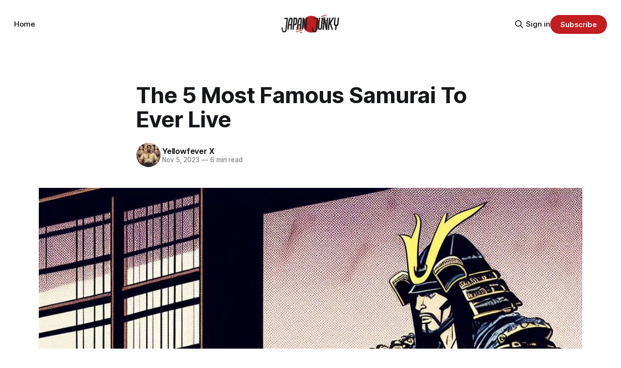

--- FILE ---
content_type: text/html; charset=utf-8
request_url: https://japanjunky.com/the-five-most-famous-samurai-to-ever-live/
body_size: 10730
content:
<!DOCTYPE html>
<html lang="en">
<head>

    <title>The 5 Most Famous Samurai To Ever Live</title>
    <meta charset="utf-8">
    <meta name="viewport" content="width=device-width, initial-scale=1.0">
    
    <link rel="preload" as="style" href="/assets/built/screen.css?v=427aad4c03">
    <link rel="preload" as="script" href="/assets/built/source.js?v=427aad4c03">

    <link rel="stylesheet" type="text/css" href="/assets/built/screen.css?v=427aad4c03">

    <style>
        :root {
            --background-color: #ffffff
        }
    </style>

    <script>
        /* The script for calculating the color contrast has been taken from
        https://gomakethings.com/dynamically-changing-the-text-color-based-on-background-color-contrast-with-vanilla-js/ */
        var accentColor = getComputedStyle(document.documentElement).getPropertyValue('--background-color');
        accentColor = accentColor.trim().slice(1);
        var r = parseInt(accentColor.substr(0, 2), 16);
        var g = parseInt(accentColor.substr(2, 2), 16);
        var b = parseInt(accentColor.substr(4, 2), 16);
        var yiq = ((r * 299) + (g * 587) + (b * 114)) / 1000;
        var textColor = (yiq >= 128) ? 'dark' : 'light';

        document.documentElement.className = `has-${textColor}-text`;
    </script>

    <link rel="icon" href="https://japanjunky.com/content/images/size/w256h256/2024/01/JapanJunkyBlack1.png" type="image/png">
    <link rel="canonical" href="https://japanjunky.com/the-five-most-famous-samurai-to-ever-live/">
    <meta name="referrer" content="no-referrer-when-downgrade">
    
    <meta property="og:site_name" content="Japanjunky">
    <meta property="og:type" content="article">
    <meta property="og:title" content="The 5 Most Famous Samurai To Ever Live">
    <meta property="og:description" content="So, you want to learn about ancient Japanese Samurai huh? Why? Are you writing a book report on it? Oh - you want to open a successful dropshipping company and you know that the Samurai are the best people to look up to! You are definitely a well adjusted person">
    <meta property="og:url" content="https://japanjunky.com/the-five-most-famous-samurai-to-ever-live/">
    <meta property="og:image" content="https://japanjunky.com/content/images/2023/11/Five-samurai.png">
    <meta property="article:published_time" content="2023-11-06T03:17:50.000Z">
    <meta property="article:modified_time" content="2023-11-06T16:58:27.000Z">
    <meta name="twitter:card" content="summary_large_image">
    <meta name="twitter:title" content="The 5 Most Famous Samurai To Ever Live">
    <meta name="twitter:description" content="So, you want to learn about ancient Japanese Samurai huh? Why? Are you writing a book report on it? Oh - you want to open a successful dropshipping company and you know that the Samurai are the best people to look up to! You are definitely a well adjusted person">
    <meta name="twitter:url" content="https://japanjunky.com/the-five-most-famous-samurai-to-ever-live/">
    <meta name="twitter:image" content="https://japanjunky.com/content/images/2023/11/Five-samurai.png">
    <meta name="twitter:label1" content="Written by">
    <meta name="twitter:data1" content="Yellowfever X">
    <meta name="twitter:creator" content="@RealYellowFever">
    <meta property="og:image:width" content="1024">
    <meta property="og:image:height" content="1024">
    
    <script type="application/ld+json">
{
    "@context": "https://schema.org",
    "@type": "Article",
    "publisher": {
        "@type": "Organization",
        "name": "Japanjunky",
        "url": "https://japanjunky.com/",
        "logo": {
            "@type": "ImageObject",
            "url": "https://japanjunky.com/content/images/2023/10/JapanJunkyPublicationLogo.png"
        }
    },
    "author": {
        "@type": "Person",
        "name": "Yellowfever X",
        "image": {
            "@type": "ImageObject",
            "url": "https://japanjunky.com/content/images/2023/11/yellowfeverx.png",
            "width": 1024,
            "height": 1024
        },
        "url": "https://japanjunky.com/author/yellowfeverx/",
        "sameAs": [
            "https://twitter.com/RealYellowFever"
        ]
    },
    "headline": "The 5 Most Famous Samurai To Ever Live",
    "url": "https://japanjunky.com/the-five-most-famous-samurai-to-ever-live/",
    "datePublished": "2023-11-06T03:17:50.000Z",
    "dateModified": "2023-11-06T16:58:27.000Z",
    "image": {
        "@type": "ImageObject",
        "url": "https://japanjunky.com/content/images/2023/11/Five-samurai.png",
        "width": 1024,
        "height": 1024
    },
    "description": "So, you want to learn about ancient Japanese Samurai huh? Why? Are you writing a book report on it? Oh - you want to open a successful dropshipping company and you know that the Samurai are the best people to look up to! You are definitely a well adjusted person and not an insane psychopath who has magical delusional thinking.\n\nAncient and wise Japanese samurai are some of the best people to look up to. They were masculine, physically strong, and had great strategic minds - all the things requir",
    "mainEntityOfPage": "https://japanjunky.com/the-five-most-famous-samurai-to-ever-live/"
}
    </script>

    <meta name="generator" content="Ghost 5.69">
    <link rel="alternate" type="application/rss+xml" title="Japanjunky" href="https://japanjunky.com/rss/">
    <script defer src="https://cdn.jsdelivr.net/ghost/portal@~2.36/umd/portal.min.js" data-i18n="false" data-ghost="https://japanjunky.com/" data-key="98b0393903569090ca6118e4ad" data-api="https://japanjunky.com/ghost/api/content/" crossorigin="anonymous"></script><style id="gh-members-styles">.gh-post-upgrade-cta-content,
.gh-post-upgrade-cta {
    display: flex;
    flex-direction: column;
    align-items: center;
    font-family: -apple-system, BlinkMacSystemFont, 'Segoe UI', Roboto, Oxygen, Ubuntu, Cantarell, 'Open Sans', 'Helvetica Neue', sans-serif;
    text-align: center;
    width: 100%;
    color: #ffffff;
    font-size: 16px;
}

.gh-post-upgrade-cta-content {
    border-radius: 8px;
    padding: 40px 4vw;
}

.gh-post-upgrade-cta h2 {
    color: #ffffff;
    font-size: 28px;
    letter-spacing: -0.2px;
    margin: 0;
    padding: 0;
}

.gh-post-upgrade-cta p {
    margin: 20px 0 0;
    padding: 0;
}

.gh-post-upgrade-cta small {
    font-size: 16px;
    letter-spacing: -0.2px;
}

.gh-post-upgrade-cta a {
    color: #ffffff;
    cursor: pointer;
    font-weight: 500;
    box-shadow: none;
    text-decoration: underline;
}

.gh-post-upgrade-cta a:hover {
    color: #ffffff;
    opacity: 0.8;
    box-shadow: none;
    text-decoration: underline;
}

.gh-post-upgrade-cta a.gh-btn {
    display: block;
    background: #ffffff;
    text-decoration: none;
    margin: 28px 0 0;
    padding: 8px 18px;
    border-radius: 4px;
    font-size: 16px;
    font-weight: 600;
}

.gh-post-upgrade-cta a.gh-btn:hover {
    opacity: 0.92;
}</style>
    <script defer src="https://cdn.jsdelivr.net/ghost/sodo-search@~1.1/umd/sodo-search.min.js" data-key="98b0393903569090ca6118e4ad" data-styles="https://cdn.jsdelivr.net/ghost/sodo-search@~1.1/umd/main.css" data-sodo-search="https://japanjunky.com/" crossorigin="anonymous"></script>
    
    <link href="https://japanjunky.com/webmentions/receive/" rel="webmention">
    <script defer src="/public/cards.min.js?v=427aad4c03"></script>
    <link rel="stylesheet" type="text/css" href="/public/cards.min.css?v=427aad4c03">
    <script defer src="/public/comment-counts.min.js?v=427aad4c03" data-ghost-comments-counts-api="https://japanjunky.com/members/api/comments/counts/"></script>
    <script defer src="/public/member-attribution.min.js?v=427aad4c03"></script>
    <!-- Google tag (gtag.js) -->
<script async src="https://www.googletagmanager.com/gtag/js?id=G-HE6NEX9QY4"></script>
<script>
  window.dataLayer = window.dataLayer || [];
  function gtag(){dataLayer.push(arguments);}
  gtag('js', new Date());

  gtag('config', 'G-HE6NEX9QY4');
</script><style>:root {--ghost-accent-color: #C21E21;}</style>

</head>
<body class="post-template has-sans-title has-sans-body">

<div class="gh-viewport">
    
    <header id="gh-navigation" class="gh-navigation is-middle-logo gh-outer">
    <div class="gh-navigation-inner gh-inner">

        <div class="gh-navigation-brand">
            <a class="gh-navigation-logo is-title" href="https://japanjunky.com">
                    <img src="https://japanjunky.com/content/images/2023/10/JapanJunkyPublicationLogo.png" alt="Japanjunky">
            </a>
            <button class="gh-search gh-icon-button" aria-label="Search this site" data-ghost-search>
    <svg xmlns="http://www.w3.org/2000/svg" fill="none" viewBox="0 0 24 24" stroke="currentColor" stroke-width="2" width="20" height="20"><path stroke-linecap="round" stroke-linejoin="round" d="M21 21l-6-6m2-5a7 7 0 11-14 0 7 7 0 0114 0z"></path></svg></button>            <button class="gh-burger gh-icon-button">
                <svg xmlns="http://www.w3.org/2000/svg" width="24" height="24" fill="currentColor" viewBox="0 0 256 256"><path d="M224,128a8,8,0,0,1-8,8H40a8,8,0,0,1,0-16H216A8,8,0,0,1,224,128ZM40,72H216a8,8,0,0,0,0-16H40a8,8,0,0,0,0,16ZM216,184H40a8,8,0,0,0,0,16H216a8,8,0,0,0,0-16Z"></path></svg>                <svg xmlns="http://www.w3.org/2000/svg" width="24" height="24" fill="currentColor" viewBox="0 0 256 256"><path d="M205.66,194.34a8,8,0,0,1-11.32,11.32L128,139.31,61.66,205.66a8,8,0,0,1-11.32-11.32L116.69,128,50.34,61.66A8,8,0,0,1,61.66,50.34L128,116.69l66.34-66.35a8,8,0,0,1,11.32,11.32L139.31,128Z"></path></svg>            </button>
        </div>

        <nav class="gh-navigation-menu">
            <ul class="nav">
    <li class="nav-home"><a href="https://japanjunky.com/">Home</a></li>
</ul>

        </nav>

        <div class="gh-navigation-actions">
                <button class="gh-search gh-icon-button" aria-label="Search this site" data-ghost-search>
    <svg xmlns="http://www.w3.org/2000/svg" fill="none" viewBox="0 0 24 24" stroke="currentColor" stroke-width="2" width="20" height="20"><path stroke-linecap="round" stroke-linejoin="round" d="M21 21l-6-6m2-5a7 7 0 11-14 0 7 7 0 0114 0z"></path></svg></button>                <div class="gh-navigation-members">
                            <a href="#/portal/signin" data-portal="signin">Sign in</a>
                                <a class="gh-button" href="#/portal/signup" data-portal="signup">Subscribe</a>
                </div>
        </div>

    </div>
</header>

    

<main class="gh-main">

    <article class="gh-article post">

        <header class="gh-article-header gh-canvas">

            <h1 class="gh-article-title is-title">The 5 Most Famous Samurai To Ever Live</h1>

            <div class="gh-article-meta">
                <div class="gh-article-author-image">
                            <a href="/author/yellowfeverx/">
                                <img class="author-profile-image" src="/content/images/size/w160/2023/11/yellowfeverx.png" alt="Yellowfever X" />
                            </a>
                </div>
                <div class="gh-article-meta-wrapper">
                    <h4 class="gh-article-author-name"><a href="/author/yellowfeverx/">Yellowfever X</a></h4>
                    <div class="gh-article-meta-content">
                        <time class="gh-article-meta-date" datetime="2023-11-05">Nov 5, 2023</time>
                            <span class="gh-article-meta-length"><span class="bull">—</span> 6 min read</span>
                    </div>
                </div>
            </div>

                <figure class="gh-article-image">
        <img
            srcset="/content/images/size/w320/2023/11/Five-samurai.png 320w,
                    /content/images/size/w600/2023/11/Five-samurai.png 600w,
                    /content/images/size/w960/2023/11/Five-samurai.png 960w,
                    /content/images/size/w1200/2023/11/Five-samurai.png 1200w,
                    /content/images/size/w2000/2023/11/Five-samurai.png 2000w"
            src="/content/images/size/w1200/2023/11/Five-samurai.png"
            alt="The 5 Most Famous Samurai To Ever Live"
        >
    </figure>

        </header>

        <section class="gh-content gh-canvas is-body">
            <p></p><p>So, you want to learn about ancient Japanese Samurai huh? Why? Are you writing a book report on it? Oh - you want to open a successful dropshipping company and you know that the Samurai are the best people to look up to! You are definitely a well adjusted person and not an insane psychopath who has magical delusional thinking.</p><figure class="kg-card kg-image-card kg-card-hascaption"><img src="https://lh7-us.googleusercontent.com/oB_m2TGp3WRRp8eTaJN0GTl3fSWOP26Y5PR9co2nuy84BqBAXdGmHIy04ZppfbbmeJVWuQLAniRpUENd0rJmQXn10u2xgzwEnBgLPtbsSbfOH02zBKtdHTwHeaAFFdiZMfR-8MP_9OCCAFx2_qzEgA" class="kg-image" alt loading="lazy" width="624" height="624"><figcaption><span style="white-space: pre-wrap;">You, once you read this article.</span></figcaption></figure><p>Ancient and wise Japanese samurai are some of the best people to look up to. They were masculine, physically strong, and had great strategic minds - all the things required for you to run a modern day dropshipping business from your house. That is why <strong>YOU</strong> should base your entire life and personality off these five amazing samurai. If you do, you’ll be super successful with lots of money - and many women will throw themselves at you (even if you don’t follow my guide on how to get a girlfriend).</p><p></p><div class="kg-card kg-header-card kg-v2 kg-width-full kg-content-wide " style="background-color: #000000;" data-background-color="#000000">
            
            <div class="kg-header-card-content">
                
                <div class="kg-header-card-text kg-align-center">
                    <h2 id="number-five" class="kg-header-card-heading" style="color: #FFFFFF;" data-text-color="#FFFFFF"><span style="white-space: pre-wrap;">Number Five</span></h2>
                    <p id="yasuke-the-black-samurai" class="kg-header-card-subheading" style="color: #FFFFFF;" data-text-color="#FFFFFF"><span style="white-space: pre-wrap;">Yasuke, the Black Samurai</span></p>
                    
                </div>
            </div>
        </div><figure class="kg-card kg-image-card"><img src="https://lh7-us.googleusercontent.com/4qwJAg-OSx731B2f5rf66Gj2-JxTAX2QMfp6g50AVcpUywSs_oiXjV0W0iz6D4js6Y7LPuGILND6b8Rh87NiNe_GoYeSf7CqvNbQMvJTQlvLAgazF2ZNR_GxIo_LWy5bXuuTmHPytCOGMe9m0iQv4g" class="kg-image" alt loading="lazy" width="624" height="624"></figure><p>Yasuke displays all the great qualities of a samurai, with the added benefit of being a racial minority. There is nothing more masculine than being enslaved, and then being so damn good at killing people they make you a freed servant with a paycheck. Did Yasuke complain about racial inequality in Shogunate Japan? I don’t think so. In fact, the racist nature of Japan saved his life at one point. Since the Japanese view black people as animals they did not care when he broke the law, so I guess that’s a win?</p><p>It is unsure how Yasuke ended up in Japan, but in our educated opinion he was most likely brought to Japan by the Portuguese as a slave. The Japanese were (and still are) intrigued by “blackness”, so they asked for him to stick around.&nbsp;</p><p>Yasuke basically had a get out of jail free card for anything he did, and that alone makes him VERY cool. So if you wish to be a masculine samurai, you should look up to Yasuke and realize that by being an oddity and freak can probably get away with all sorts of crimes.</p><p></p><div class="kg-card kg-header-card kg-v2 kg-width-full kg-content-wide " style="background-color: #000000;" data-background-color="#000000">
            
            <div class="kg-header-card-content">
                
                <div class="kg-header-card-text kg-align-center">
                    <h2 id="number-four" class="kg-header-card-heading" style="color: #FFFFFF;" data-text-color="#FFFFFF"><span style="white-space: pre-wrap;">Number Four</span></h2>
                    <p id="captain-nathan-algren-tom-cruise" class="kg-header-card-subheading" style="color: #FFFFFF;" data-text-color="#FFFFFF"><span style="white-space: pre-wrap;">Captain Nathan Algren (Tom Cruise)</span></p>
                    
                </div>
            </div>
        </div><figure class="kg-card kg-image-card"><img src="https://lh7-us.googleusercontent.com/Ltar6vAeDOyh0G7ga1EA28lkJlnQ8an__TJ3VxCRBAfcpq_W7U-IxBWO0ylhfJbhWI-tAv-qc1MHPrdPqjtJQzH4OA6070jtrwIcJjwJZDmbq5HgIMpCBk5-gynoCijx3c9tFDRY2mQMs97dUB-Biw" class="kg-image" alt loading="lazy" width="624" height="624"></figure><p>Captain Nathan Algren is the fourth greatest Samurai in history, because he embodies the “spirit” of the typical gaijin who travels to Japan. You will have a deeply spiritual connection to Japan, even though your ancestors were cool Nordic viking guys - he is the embodiment of the heart and spirit of all white gaijin who go to Japan to get out of a “low point” in their lives. Afterall, that is why you have the adventurous heart.</p><p>Against overwhelming odds, Nathan Algren stood against a technologically superior foe. This is truly hardcore. You must follow the ways of the gaijin Nathan Algren, and realize that in defeat there is honor. Stick to your principles and you will live on in history as a true samurai warrior.&nbsp;</p><p>Alright, Nathan Algren doesn’t exist. Does anyone remember the hit Tom Cruise movie “The Last Samurai?” - That’s who Nathan Algren is. In real life, he was based off some French guy who is definitely the first weeaboo in history. Well, apart from Yasuke - but Yasuke was a slave and black people really didn’t start getting into anime until the Boondocks came out.</p><p>Oh, that French guy was imprisoned and executed for deserting from the military. So, forsake your current duties and run off to Japan just like the best gaijin ever.</p><p></p><div class="kg-card kg-header-card kg-v2 kg-width-full kg-content-wide " style="background-color: #000000;" data-background-color="#000000">
            
            <div class="kg-header-card-content">
                
                <div class="kg-header-card-text kg-align-center">
                    <h2 id="number-three" class="kg-header-card-heading" style="color: #FFFFFF;" data-text-color="#FFFFFF"><span style="white-space: pre-wrap;">Number Three</span></h2>
                    <p id="yukio-mishima-slayer-of-communists" class="kg-header-card-subheading" style="color: #FFFFFF;" data-text-color="#FFFFFF"><b><strong style="white-space: pre-wrap;">Yukio Mishima</strong></b><span style="white-space: pre-wrap;"> (Slayer of Communists)</span></p>
                    
                </div>
            </div>
        </div><figure class="kg-card kg-image-card"><img src="https://lh7-us.googleusercontent.com/3334MsFrIwpqDRxANJ6g0ZWYYNJoTBppEPFoLai1x5hSGbjU2WslAEm8Y6zbJ7OkjcaQHlpvSWisclaRK81pxHTb49e6smfkvcsuxXtJdkoFabOrmhF7lfVvWsQO3ozpzMJJnImdwYu61eXh_x00cA" class="kg-image" alt loading="lazy" width="624" height="624"></figure><p>Yukio Mishima is a true samurai. He realized that radical leftists had invaded Japan and began to cause the moral decline of their society (see Hentai), and thus realized the only way to stop this moral bankruptcy from continuing is by killing himself by seppuku.&nbsp;</p><p>Sacrifice is an important part of being a samurai. Knowing that you must sacrifice things of great importance will help you on your road to opening your own online t-shirt business. Yukio sacrificed his LIFE in the hopes of making Japan better.</p><p>Yukio is also the embodiment of the samurai spirit as he was a renowned poet, author, and academic within the great Empire of Nippon. While having the spirit of a warrior is a great thing for a samurai to have, the spirit of a lover is even more rare and better.&nbsp;</p><p>If you want to be a true samurai, you should go outside and ask the girl you’re into if she wants to go get a cup of coffee. Maybe she can watch the latest hit new anime that has come out. That could be your litmus test to see if she truly is worthy of a samurai’s love.</p><div class="kg-card kg-header-card kg-v2 kg-width-full kg-content-wide " style="background-color: #000000;" data-background-color="#000000">
            
            <div class="kg-header-card-content">
                
                <div class="kg-header-card-text kg-align-center">
                    <h2 id="number-two" class="kg-header-card-heading" style="color: #FFFFFF;" data-text-color="#FFFFFF"><span style="white-space: pre-wrap;">Number Two</span></h2>
                    <p id="date-masamune-the-one-eyed-dragon" class="kg-header-card-subheading" style="color: #FFFFFF;" data-text-color="#FFFFFF"><span style="white-space: pre-wrap;">Date Masamune (The One Eyed Dragon)</span></p>
                    
                </div>
            </div>
        </div><figure class="kg-card kg-image-card"><img src="https://lh7-us.googleusercontent.com/1R0RLh76H4sClU2WRDPD9zOLlF4L0nJlbDPk_GV2UKVZpW58ektFVs1szxkbPSKi--K5_g_-MNQw_eVlFxuWLfhGwPaI8qjXv61LmM53evC7qRZmCPJQ1G7V-tUE3pN12TJLaShGqJMGBHKp6ZNalA" class="kg-image" alt loading="lazy" width="624" height="624"></figure><p>Date Masamune was EPIC. He had only one eye, so he was practically a real life anime character. He was called the One-Eyed Dragon. WOW! The only one-eyed dragon I know of cannot be shown off in public, and much like a katana needs to be sheathed. Date Masamune is considered one of the greatest Japanese tactical heroes, and he lived during the early Edo period.</p><p>When Date was only 14 years old, he led soldiers in a great battle. What were you doing when you were 14? I bet you were doing unproductive things, like “going to school”. Get a GRIP! You need to KILL people by the age of 14 like Date did. That’s what a true samurai would do.</p><p>Alright - definitely don’t kill anyone. That’s not cool. But Date didn’t really “murder” people. He was a soldier for his clan, which is like being a soldier fighting for your country right? Would you call Chris Kyle a murderer? I wouldn’t, since I’m a patriot.</p><figure class="kg-card kg-image-card"><img src="https://th.bing.com/th/id/OIG.i.8UtgXaLl2lPkD9P_45?w=270&amp;h=270&amp;c=6&amp;r=0&amp;o=5&amp;pid=ImgGn" class="kg-image" alt="American sniper in manga comic book style" loading="lazy"></figure><div class="kg-card kg-header-card kg-v2 kg-width-full kg-content-wide " style="background-color: #000000;" data-background-color="#000000">
            
            <div class="kg-header-card-content">
                
                <div class="kg-header-card-text kg-align-center">
                    <h2 id="number-one" class="kg-header-card-heading" style="color: #FFFFFF;" data-text-color="#FFFFFF"><span style="white-space: pre-wrap;">Number One</span></h2>
                    <p id="supreme-girlboss-tomoe-gozen" class="kg-header-card-subheading" style="color: #FFFFFF;" data-text-color="#FFFFFF"><span style="white-space: pre-wrap;">Supreme Girl-Boss Tomoe Gozen</span></p>
                    
                </div>
            </div>
        </div><figure class="kg-card kg-image-card"><img src="https://lh7-us.googleusercontent.com/HUfAF778UWGt6DJbLnZb1SAbHiBHFAcLm3gw88WVbfJl07YnUnWvmhB7HrU7pVWqC9Ne9lXcJ0NSP-TrnHmKeUH6cTQhD2wtFqSKMjAdQ3Yq8ZyOPnNMtM76pqH0B-yuBJfcRCQCWcHvt9pFo9QUGA" class="kg-image" alt loading="lazy" width="624" height="624"></figure><p>Tomoe Gozen is one of the greatest samurai to ever live. Why? She was an ancient girl-boss, that’s why. In fact, she was the first girl-boss in history (She’s before Joan of Arc). Tomoe single handedly helped create the first Shogunate - showing that girls simply do it better than boys. I tried really hard to find a gay Samurai, but I couldn’t. I actually think they were all probably gay - nothing wrong with that, but I definitely think they had a “spartan” vibe to them.</p><p>Interesting factoid, some incel loser told Tomoe he’d rather die with a man at his side than a woman (while he was dying). He said it would be humiliating if he was found dead alongside a woman. So, she was allowed to leave while the two men stayed behind to “honorably die”. It is super bigoted to tell a woman she is not allowed to die with you, and to instead run away. I’m sure all of the #bossbabes out there would LOVE to be brutally killed in a battle.</p><p>Tomoe Gozen was an excellent killer. She killed people with a bow, a sword, and many other martial objects. Modern day women typically kill only with plan-b, but maybe they can look up to Tomoe and how strong and independent she is. Tomoe was REALLY into cutting off the heads of her enemies. She would often display them to people.</p><hr><p>Those are the top five BEST samurai for you to look up to! As a gaijin, the best thing for you to do is forsake your own history and culture and instead look to other cultures as a way to build your own “unique” identity! Or, perhaps, you can realize that looking up to these people has no true relevance in your own modern life. You can just ignore me, of course - perhaps one day you too will disembowel yourself or be a disgraced soldier!</p>
        </section>

    </article>

        <div class="gh-comments gh-canvas">
            
        <script defer src="https://cdn.jsdelivr.net/ghost/comments-ui@~0.13/umd/comments-ui.min.js" data-ghost-comments="https://japanjunky.com/" data-api="https://japanjunky.com/ghost/api/content/" data-admin="https://japanjunky.com/ghost/" data-key="98b0393903569090ca6118e4ad" data-title="null" data-count="true" data-post-id="65485908e0b5ca6bfde5743e" data-color-scheme="auto" data-avatar-saturation="60" data-accent-color="#C21E21" data-comments-enabled="all" data-publication="Japanjunky" crossorigin="anonymous"></script>
    
        </div>

</main>


        <section class="gh-container is-grid gh-outer">
            <div class="gh-container-inner gh-inner">
                <h2 class="gh-container-title">Read more</h2>
                <div class="gh-feed">
                        <article class="gh-card post">
    <a class="gh-card-link" href="/from-gaijin-to-local-navigating-japanese-dating-sites-with-ease/">
            <figure class="gh-card-image">
                <img
                    srcset="/content/images/size/w160/format/webp/2024/02/Dating-Article.png 160w,
                            /content/images/size/w320/format/webp/2024/02/Dating-Article.png 320w,
                            /content/images/size/w600/format/webp/2024/02/Dating-Article.png 600w,
                            /content/images/size/w960/format/webp/2024/02/Dating-Article.png 960w,
                            /content/images/size/w1200/format/webp/2024/02/Dating-Article.png 1200w,
                            /content/images/size/w2000/format/webp/2024/02/Dating-Article.png 2000w"
                    sizes="320px"
                    src="/content/images/size/w600/2024/02/Dating-Article.png"
                    alt="From Gaijin to Local: Navigating 5 Japanese Dating Sites with Ease"
                    loading="lazy"
                >
            </figure>
        <div class="gh-card-wrapper">
            <h3 class="gh-card-title is-title">From Gaijin to Local: Navigating 5 Japanese Dating Sites with Ease</h3>
                <p class="gh-card-excerpt is-body">There are many good dating sites for a foreigner to use in Japan. Some of the sites are common in the west, and others are specific to Japan.</p>
            <footer class="gh-card-meta"><!--
             -->
                    <span class="gh-card-author">By Yellowfever X</span>
                    <time class="gh-card-date" datetime="2024-02-05">Feb 5, 2024</time>
                <!--
         --></footer>
        </div>
    </a>
</article>                        <article class="gh-card post">
    <a class="gh-card-link" href="/lost-in-translation-uncovering-the-dynamics-of-ghosting-in-japan/">
            <figure class="gh-card-image">
                <img
                    srcset="/content/images/size/w160/format/webp/2024/02/Ghosted-Article-Image-1.png 160w,
                            /content/images/size/w320/format/webp/2024/02/Ghosted-Article-Image-1.png 320w,
                            /content/images/size/w600/format/webp/2024/02/Ghosted-Article-Image-1.png 600w,
                            /content/images/size/w960/format/webp/2024/02/Ghosted-Article-Image-1.png 960w,
                            /content/images/size/w1200/format/webp/2024/02/Ghosted-Article-Image-1.png 1200w,
                            /content/images/size/w2000/format/webp/2024/02/Ghosted-Article-Image-1.png 2000w"
                    sizes="320px"
                    src="/content/images/size/w600/2024/02/Ghosted-Article-Image-1.png"
                    alt="Lost in Translation: Uncovering the Dynamics of Ghosting in Japan"
                    loading="lazy"
                >
            </figure>
        <div class="gh-card-wrapper">
            <h3 class="gh-card-title is-title">Lost in Translation: Uncovering the Dynamics of Ghosting in Japan</h3>
                <p class="gh-card-excerpt is-body">Ghosting is a very common thing to go through in modern dating. It is especially common in Japan, where they have a very indirect communication style as they're non-confrontational.</p>
            <footer class="gh-card-meta"><!--
             -->
                    <span class="gh-card-author">By Yellowfever X</span>
                    <time class="gh-card-date" datetime="2024-02-04">Feb 4, 2024</time>
                <!--
         --></footer>
        </div>
    </a>
</article>                        <article class="gh-card post">
    <a class="gh-card-link" href="/the-long-and-short-of-it-exploring-height-in-japan/">
            <figure class="gh-card-image">
                <img
                    srcset="/content/images/size/w160/format/webp/2024/01/cover-for-height-article.png 160w,
                            /content/images/size/w320/format/webp/2024/01/cover-for-height-article.png 320w,
                            /content/images/size/w600/format/webp/2024/01/cover-for-height-article.png 600w,
                            /content/images/size/w960/format/webp/2024/01/cover-for-height-article.png 960w,
                            /content/images/size/w1200/format/webp/2024/01/cover-for-height-article.png 1200w,
                            /content/images/size/w2000/format/webp/2024/01/cover-for-height-article.png 2000w"
                    sizes="320px"
                    src="/content/images/size/w600/2024/01/cover-for-height-article.png"
                    alt="Tall Tales and Short Truths: Debunking Myths about Height in Japan"
                    loading="lazy"
                >
            </figure>
        <div class="gh-card-wrapper">
            <h3 class="gh-card-title is-title">Tall Tales and Short Truths: Debunking Myths about Height in Japan</h3>
                <p class="gh-card-excerpt is-body">Japan has a very short population, which has contributed to the rise in interest of their nation from short manlets in America and Canada. Is 5'8 really that tall in Japan?</p>
            <footer class="gh-card-meta"><!--
             -->
                    <span class="gh-card-author">By Yellowfever X</span>
                    <time class="gh-card-date" datetime="2024-01-28">Jan 28, 2024</time>
                <!--
         --></footer>
        </div>
    </a>
</article>                        <article class="gh-card post">
    <a class="gh-card-link" href="/from-senpai-to-kohai-navigating-valentines-day-etiquette-in-japan/">
            <figure class="gh-card-image">
                <img
                    srcset="/content/images/size/w160/format/webp/2024/01/Beautiful-Japanese-Park.jpg 160w,
                            /content/images/size/w320/format/webp/2024/01/Beautiful-Japanese-Park.jpg 320w,
                            /content/images/size/w600/format/webp/2024/01/Beautiful-Japanese-Park.jpg 600w,
                            /content/images/size/w960/format/webp/2024/01/Beautiful-Japanese-Park.jpg 960w,
                            /content/images/size/w1200/format/webp/2024/01/Beautiful-Japanese-Park.jpg 1200w,
                            /content/images/size/w2000/format/webp/2024/01/Beautiful-Japanese-Park.jpg 2000w"
                    sizes="320px"
                    src="/content/images/size/w600/2024/01/Beautiful-Japanese-Park.jpg"
                    alt="From Senpai to Kōhai: Navigating Valentine&#x27;s Day in Japan"
                    loading="lazy"
                >
            </figure>
        <div class="gh-card-wrapper">
            <h3 class="gh-card-title is-title">From Senpai to Kōhai: Navigating Valentine&#x27;s Day in Japan</h3>
                <p class="gh-card-excerpt is-body">Valentine's Day in Japan is largely unique, since the women do all the work. However, the men in Japan have to give gifts in return on a day known as "White Day". Why do the Japanese have these elaborate rituals?</p>
            <footer class="gh-card-meta"><!--
             -->
                    <span class="gh-card-author">By Yellowfever X</span>
                    <time class="gh-card-date" datetime="2024-01-24">Jan 24, 2024</time>
                <!--
         --></footer>
        </div>
    </a>
</article>                </div>
            </div>
        </section>

    
    <footer class="gh-footer gh-outer">
    <div class="gh-footer-inner gh-inner">

        <div class="gh-footer-bar">
            <span class="gh-footer-logo is-title">
                    <img src="https://japanjunky.com/content/images/2023/10/JapanJunkyPublicationLogo.png" alt="Japanjunky">
            </span>
            <nav class="gh-footer-menu">
                <ul class="nav">
    <li class="nav-sign-up"><a href="#/portal/">Sign up</a></li>
</ul>

            </nav>
            <div class="gh-footer-copyright">
                Powered by <a href="https://ghost.org/" target="_blank" rel="noopener">Ghost</a>
            </div>
        </div>
        
                <section class="gh-footer-signup">
                    <h2 class="gh-footer-signup-header is-title">
                        Japanjunky
                    </h2>
                    <p class="gh-footer-signup-subhead is-body">
                        
                    </p>
                    <form class="gh-form" data-members-form>
    <input class="gh-form-input" type="email" placeholder="jamie@example.com" required data-members-email>
    <button class="gh-button" type="submit">
        <span><span>Subscribe</span> <svg xmlns="http://www.w3.org/2000/svg" width="32" height="32" fill="currentColor" viewBox="0 0 256 256"><path d="M224.49,136.49l-72,72a12,12,0,0,1-17-17L187,140H40a12,12,0,0,1,0-24H187L135.51,64.48a12,12,0,0,1,17-17l72,72A12,12,0,0,1,224.49,136.49Z"></path></svg></span>
        <svg xmlns="http://www.w3.org/2000/svg" height="24" width="24" viewBox="0 0 24 24">
    <g stroke-linecap="round" stroke-width="2" fill="currentColor" stroke="none" stroke-linejoin="round" class="nc-icon-wrapper">
        <g class="nc-loop-dots-4-24-icon-o">
            <circle cx="4" cy="12" r="3"></circle>
            <circle cx="12" cy="12" r="3"></circle>
            <circle cx="20" cy="12" r="3"></circle>
        </g>
        <style data-cap="butt">
            .nc-loop-dots-4-24-icon-o{--animation-duration:0.8s}
            .nc-loop-dots-4-24-icon-o *{opacity:.4;transform:scale(.75);animation:nc-loop-dots-4-anim var(--animation-duration) infinite}
            .nc-loop-dots-4-24-icon-o :nth-child(1){transform-origin:4px 12px;animation-delay:-.3s;animation-delay:calc(var(--animation-duration)/-2.666)}
            .nc-loop-dots-4-24-icon-o :nth-child(2){transform-origin:12px 12px;animation-delay:-.15s;animation-delay:calc(var(--animation-duration)/-5.333)}
            .nc-loop-dots-4-24-icon-o :nth-child(3){transform-origin:20px 12px}
            @keyframes nc-loop-dots-4-anim{0%,100%{opacity:.4;transform:scale(.75)}50%{opacity:1;transform:scale(1)}}
        </style>
    </g>
</svg>        <svg class="checkmark" xmlns="http://www.w3.org/2000/svg" viewBox="0 0 52 52">
    <path class="checkmark__check" fill="none" d="M14.1 27.2l7.1 7.2 16.7-16.8"/>
    <style>
        .checkmark {
            width: 40px;
            height: 40px;
            display: block;
            stroke-width: 2.5;
            stroke: currentColor;
            stroke-miterlimit: 10;
        }

        .checkmark__check {
            transform-origin: 50% 50%;
            stroke-dasharray: 48;
            stroke-dashoffset: 48;
            animation: stroke .3s cubic-bezier(0.650, 0.000, 0.450, 1.000) forwards;
        }

        @keyframes stroke {
            100% { stroke-dashoffset: 0; }
        }
    </style>
</svg>    </button>
</form>                </section>

    </div>
</footer>    
</div>

    <div class="pswp" tabindex="-1" role="dialog" aria-hidden="true">
    <div class="pswp__bg"></div>

    <div class="pswp__scroll-wrap">
        <div class="pswp__container">
            <div class="pswp__item"></div>
            <div class="pswp__item"></div>
            <div class="pswp__item"></div>
        </div>

        <div class="pswp__ui pswp__ui--hidden">
            <div class="pswp__top-bar">
                <div class="pswp__counter"></div>

                <button class="pswp__button pswp__button--close" title="Close (Esc)"></button>
                <button class="pswp__button pswp__button--share" title="Share"></button>
                <button class="pswp__button pswp__button--fs" title="Toggle fullscreen"></button>
                <button class="pswp__button pswp__button--zoom" title="Zoom in/out"></button>

                <div class="pswp__preloader">
                    <div class="pswp__preloader__icn">
                        <div class="pswp__preloader__cut">
                            <div class="pswp__preloader__donut"></div>
                        </div>
                    </div>
                </div>
            </div>

            <div class="pswp__share-modal pswp__share-modal--hidden pswp__single-tap">
                <div class="pswp__share-tooltip"></div>
            </div>

            <button class="pswp__button pswp__button--arrow--left" title="Previous (arrow left)"></button>
            <button class="pswp__button pswp__button--arrow--right" title="Next (arrow right)"></button>

            <div class="pswp__caption">
                <div class="pswp__caption__center"></div>
            </div>
        </div>
    </div>
</div>
<script src="/assets/built/source.js?v=427aad4c03"></script>

<script src="https://t.ghostboard.io/min.js" async defer data-gbid="bdce0ffa9b652be06dac287617b6d36b"></script><noscript><img src="https://api.ghostboard.io/noscript/bdce0ffa9b652be06dac287617b6d36b/pixel.gif" alt="Ghostboard pixel" /></noscript>

</body>
</html>
